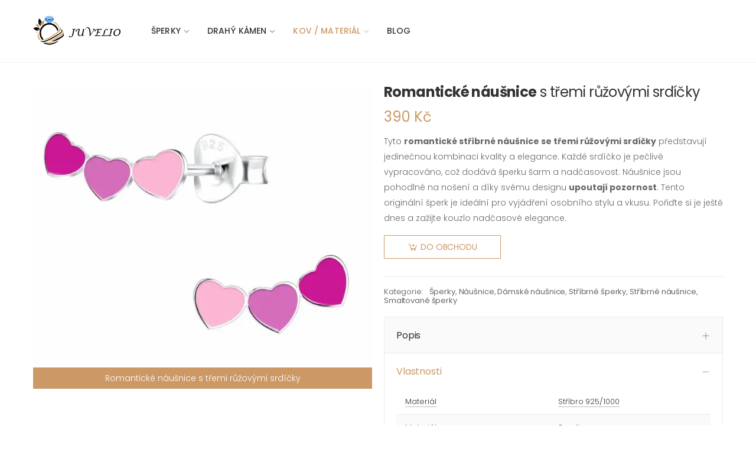

--- FILE ---
content_type: text/html; charset=UTF-8
request_url: https://juvelio.cz/romanticke-nausnice-s-tremi-ruzovymi-srdicky-p5117
body_size: 13758
content:
<!DOCTYPE html>
<html lang="cs">

<head>
    <meta charset="UTF-8">
    <meta http-equiv="X-UA-Compatible" content="IE=edge">
    <meta name="viewport" content="width=device-width, initial-scale=1, shrink-to-fit=no">
    <title>Romantické náušnice s třemi růžovými srdíčky</title>
    <meta name="description" content="Tyto romantické stříbrné náušnice se třemi růžovými srdíčky představují jedinečnou kombinaci kvality a elegance. Každé srdíčko je pečlivě vypracováno, což dodává šperku šarm a nadčasovost. Náušnice jsou pohodlné na nošení a díky svému designu upoutají pozornost. Tento originální šperk je ideální pro vyjádření osobního stylu a vkusu. Pořiďte si je ještě dnes a zažijte kouzlo nadčasové elegance.">
    <link rel="canonical" href="https://juvelio.cz/romanticke-nausnice-s-tremi-ruzovymi-srdicky-p5117" />    
    <link rel="apple-touch-icon" sizes="180x180" href="./assets/images/icons/apple-touch-icon.png">
    <link rel="icon" type="image/png" sizes="32x32" href="./assets/images/icons/favicon-32x32.png">
    <link rel="icon" type="image/png" sizes="16x16" href="./assets/images/icons/favicon-16x16.png">
    <link rel="manifest" href="./assets/images/icons/site.webmanifest">
    <link rel="mask-icon" href="./assets/images/icons/safari-pinned-tab.svg" color="#666666">
    <link rel="shortcut icon" href="./assets/images/icons/favicon.ico">
    <meta name="apple-mobile-web-app-title" content="Juvelio">
    <meta name="application-name" content="Juvelio">
    <meta name="msapplication-TileColor" content="#cc9966">
    <meta name="msapplication-config" content="./assets/images/icons/browserconfig.xml">
    <meta name="theme-color" content="#ffffff">
    <link rel="stylesheet" href="./assets/css/bootstrap.min.css" media="print" onload="this.media='all'">
    <link rel="stylesheet" href="./assets/css/plugins/owl-carousel/owl.carousel.css" media="print" onload="this.media='all'">
    <link rel="stylesheet" href="./assets/css/plugins/magnific-popup/magnific-popup.css" media="print" onload="this.media='all'">
    <link rel="stylesheet" href="./assets/css/plugins/jquery.countdown.css" media="print" onload="this.media='all'">
    <link rel="stylesheet" href="./assets/css/style.min.css">
    <link rel="stylesheet" href="./assets/css/plugins/nouislider/nouislider.css" media="print" onload="this.media='all'">
    <link rel="stylesheet" href="./assets/css/pp.css?ver=10" media="print" onload="this.media='all'">
        
</head>
<body>
    <div class="page-wrapper">
        
    <header class="header">            

            <div class="header-middle sticky-header">
                <div class="container">
                    <div class="header-left">
                        <button class="mobile-menu-toggler">
                            <span class="sr-only">Přepínač mobilního menu</span>
                            <i class="icon-bars"></i>
                        </button>

                        <a href="./" class="logo">
                            <img src="./assets/images/logo1.png" alt="Juvelio Logo">
                        </a>

                        <nav class="main-nav">
                            <ul class="menu sf-arrows">
                            <li class=''><a href="./sperky-c12" title="Šperky">Šperky</a><ul><li class=''><a href="./prstynky-c15" title="Prstýnky">Prstýnky</a><ul><li class=''><a href="./damske-prstynky-c17" title="Dámské prstýnky">Dámské prstýnky</a></li><li class=''><a href="./panske-prsteny-c18" title="Pánské prsteny">Pánské prsteny</a></li><li class=''><a href="./detske-prstynky-c19" title="Dětské prstýnky">Dětské prstýnky</a></li></ul></li><li class=''><a href="./snubni-prsteny-c16" title="Snubní prsteny">Snubní prsteny</a><ul><li class=''><a href="./damske-snubni-prsteny-c20" title="Dámské snubní prsteny">Dámské snubní prsteny</a></li><li class=''><a href="./panske-snubni-prsteny-c21" title="Pánské snubní prsteny">Pánské snubní prsteny</a></li></ul></li><li class=''><a href="./zasnubni-prsteny-c22" title="Zásnubní prsteny">Zásnubní prsteny</a></li><li class=''><a href="./nahrdelniky-c23" title="Náhrdelníky">Náhrdelníky</a><ul><li class=''><a href="./damske-nahrdelniky-c24" title="Dámské náhrdelníky">Dámské náhrdelníky</a></li><li class=''><a href="./panske-nahrdelniky-c25" title="Pánské náhrdelníky">Pánské náhrdelníky</a></li><li class=''><a href="./detske-nahrdelniky-c190" title="Dětské náhrdelníky">Dětské náhrdelníky</a></li></ul></li><li class=''><a href="./naramky-c26" title="Náramky">Náramky</a><ul><li class=''><a href="./damske-naramky-c27" title="Dámské náramky">Dámské náramky</a></li><li class=''><a href="./panske-naramky-c28" title="Pánské náramky">Pánské náramky</a></li><li class=''><a href="./detske-naramky-c29" title="Dětské náramky">Dětské náramky</a></li></ul></li><li class=''><a href="./nausnice-c30" title="Náušnice">Náušnice</a><ul><li class=''><a href="./damske-nausnice-c31" title="Dámské náušnice">Dámské náušnice</a></li><li class=''><a href="./panske-nausnice-c32" title="Pánské náušnice">Pánské náušnice</a></li><li class=''><a href="./detske-nausnice-c33" title="Dětské náušnice">Dětské náušnice</a></li></ul></li><li class=''><a href="./privesky-c34" title="Přívěsky">Přívěsky</a><ul><li class=''><a href="./damske-privesky-c35" title="Dámské přívěsky">Dámské přívěsky</a></li><li class=''><a href="./panske-privesky-c36" title="Pánské přívěsky">Pánské přívěsky</a></li><li class=''><a href="./detske-privesky-c37" title="Dětské přívěsky">Dětské přívěsky</a></li></ul></li><li class=''><a href="./retizky-c38" title="Řetízky">Řetízky</a><ul><li class=''><a href="./damske-retizky-c39" title="Dámské řetízky">Dámské řetízky</a></li><li class=''><a href="./panske-retizky-c40" title="Pánské řetízky">Pánské řetízky</a></li><li class=''><a href="./detske-retizky-c41" title="Dětské řetízky">Dětské řetízky</a></li></ul></li><li class=''><a href="./sady-sperku-c42" title="Sady šperků">Sady šperků</a></li><li class=''><a href="./bizuterie-c43" title="Bižuterie">Bižuterie</a></li><li class=''><a href="./piercing-c44" title="Piercing">Piercing</a><ul><li class=''><a href="./microdermal-piercing-c47" title="Microdermal piercing">Microdermal piercing</a></li><li class=''><a href="./tunely-do-ucha-c48" title="Tunely do ucha">Tunely do ucha</a></li></ul></li><li class=''><a href="./dalsi-a-doplnky-c49" title="Další a doplňky">Další a doplňky</a><ul><li class=''><a href="./boxy-a-krabicky-na-sperky-c50" title="Boxy a krabičky">Boxy a krabičky</a></li><li class=''><a href="./broze-c160" title="Brože">Brože</a></li><li class=''><a href="./cisteni-sperku-c51" title="Čistění šperků">Čistění šperků</a></li><li class=''><a href="./klicenky-c52" title="Klíčenky">Klíčenky</a></li><li class=''><a href="./komponenty-na-sperky-c53" title="Komponenty">Komponenty</a></li><li class=''><a href="./masaze-a-zdravi-c167" title="Masáže a zdraví">Masáže a zdraví</a></li><li class=''><a href="./organizery-na-sperky-c54" title="Organizéry">Organizéry</a></li><li class=''><a href="./stojany-na-sperky-c55" title="Stojany">Stojany</a></li><li class=''><a href="./sperkovnice-c56" title="Šperkovnice">Šperkovnice</a></li></ul></li></ul></li><li class=''><a href="./klenoty-podle-kamene-c76" title="Drahý kámen">Drahý kámen</a><ul><li class=''><a href="./briliantove-sperky-c77" title="Briliant">Briliant</a></li><li class=''><a href="./sperky-s-diamanty-c78" title="Diamant">Diamant</a></li><li class=''><a href="./sperky-se-safirem-c79" title="Safír">Safír</a></li><li class=''><a href="./smaragdove-sperky-c80" title="Smaragd">Smaragd</a></li><li class=''><a href="./rubinove-sperky-c81" title="Rubín">Rubín</a></li><li class=''><a href="./sperky-se-zirkony-c85" title="Zirkon">Zirkon</a></li><li class=''><a href="./polodrahokamy-c82" title="Polodrahokamy a minerály">Polodrahokamy a minerály</a><ul><li class=''><a href="./polodrahokamy-a-mineraly-a-e-c174" title="A - E">A - E</a><ul><li class=''><a href="./sperky-s-achatem-c94" title="Achát">Achát</a></li><li class=''><a href="./sperky-s-akvamarinem-c83" title="Akvamarín">Akvamarín</a></li><li class=''><a href="./sperky-s-amazonitem-c179" title="Amazonit">Amazonit</a></li><li class=''><a href="./sperky-s-ametystem-c84" title="Ametyst">Ametyst</a></li><li class=''><a href="./sperky-s-apatitem-c184" title="Apatit">Apatit</a></li><li class=''><a href="./sperky-s-aventurinem-c181" title="Aventurín">Aventurín</a></li><li class=''><a href="./sperky-s-citrinem-c86" title="Citrín">Citrín</a></li></ul></li><li class=''><a href="./polodrahokamy-a-mineraly-f---ch-c175" title="F - CH">F - CH</a><ul><li class=''><a href="./sperky-s-fluoritem-c194" title="Fluorit">Fluorit</a></li><li class=''><a href="./sperky-s-granatem-c161" title="Granát">Granát</a></li><li class=''><a href="./sperky-s-heliotropem-c195" title="Heliotrop">Heliotrop</a></li><li class=''><a href="./sperky-s-hematitem-c180" title="Hematit">Hematit</a></li><li class=''><a href="./sperky-s-chalcedonem-c186" title="Chalcedon">Chalcedon</a></li><li class=''><a href="./sperky-s-chryzoprasem-c193" title="Chryzopras">Chryzopras</a></li></ul></li><li class=''><a href="./polodrahokamy-a-mineraly-i---m-c176" title="I - M">I - M</a><ul><li class=''><a href="./sperky-s-jadeitem-c189" title="Jadeit">Jadeit</a></li><li class=''><a href="./sperky-s-jaspisem-c188" title="Jaspis">Jaspis</a></li><li class=''><a href="./sperky-s-karneolem-c197" title="Karneol">Karneol</a></li><li class=''><a href="./sperky-s-kremenem-c192" title="Křemen">Křemen</a></li><li class=''><a href="./kristalove-sperky-c104" title="Křištál">Křištál</a></li><li class=''><a href="./sperky-s-labradoritem-c163" title="Labradorit">Labradorit</a></li><li class=''><a href="./sperky-s-lapis-lazuli-c196" title="Lapis lazuli">Lapis lazuli</a></li><li class=''><a href="./sperky-s-larimarem-c87" title="Larimar">Larimar</a></li><li class=''><a href="./sperky-s-lavovym-kamenem-c185" title="Lávový kámen">Lávový kámen</a></li><li class=''><a href="./sperky-s-magnezitem-c171" title="Magnezit (howlit)">Magnezit (howlit)</a></li><li class=''><a href="./sperky-s-malachitem-c88" title="Malachit">Malachit</a></li><li class=''><a href="./sperky-s-mesicnim-kamenem-c187" title="Měsíční kámen">Měsíční kámen</a></li><li class=''><a href="./sperky-s-morganitem-c168" title="Morganit">Morganit</a></li></ul></li><li class=''><a href="./polodrahokamy-a-mineraly-n---s-c177" title="N - S">N - S</a><ul><li class=''><a href="./sperky-s-nefritem-c90" title="Nefrit">Nefrit</a></li><li class=''><a href="./sperky-s-olivinem-c91" title="Olivín">Olivín</a></li><li class=''><a href="./sperky-s-onyxem-c92" title="Onyx">Onyx</a></li><li class=''><a href="./sperky-s-opalem-c89" title="Opál">Opál</a></li><li class=''><a href="./sperky-s-rodonitem-c183" title="Rodonit">Rodonit</a></li><li class=''><a href="./sperky-s-ruzeninem-c93" title="Růženín">Růženín</a></li><li class=''><a href="./sperky-se-sodalitem-c191" title="Sodalit">Sodalit</a></li></ul></li><li class=''><a href="./polodrahokamy-a-mineraly-t---z-c178" title="T - Z">T - Z</a><ul><li class=''><a href="./sperky-s-tanzanitem-c95" title="Tanzanit">Tanzanit</a></li><li class=''><a href="./sperky-s-topazem-c97" title="Topaz">Topaz</a></li><li class=''><a href="./sperky-s-turmalinem-c99" title="Turmalín">Turmalín</a></li><li class=''><a href="./sperky-s-tygrim-okem-c98" title="Tygří oko">Tygří oko</a></li><li class=''><a href="./tyrkysove-sperky-c105" title="Tyrkys">Tyrkys</a></li><li class=''><a href="./vltavinove-sperky-c106" title="Vltavín">Vltavín</a></li></ul></li></ul></li><li class=''><a href="./organicke-materialy-c100" title="Organické materiály">Organické materiály</a><ul><li class=''><a href="./jantarove-sperky-c101" title="Jantar">Jantar</a></li><li class=''><a href="./koralove-sperky-c164" title="Korál">Korál</a></li><li class=''><a href="./sperky-s-perlou-c102" title="Perla">Perla</a></li></ul></li></ul></li><li class='active'><a href="./kov-material-c14" title="Kov / materiál">Kov / materiál</a><ul><li class=''><a href="./sperky-z-bileho-zlata-c107" title="Bílé zlato">Bílé zlato</a><ul><li class=''><a href="./prsteny-bile-zlato-c108" title="Prsteny">Prsteny</a></li><li class=''><a href="./snubni-prsteny-bile-zlato-c109" title="Snubní prsteny">Snubní prsteny</a></li><li class=''><a href="./zasnubni-prsteny-bile-zlato-c110" title="Zásnubní prsteny">Zásnubní prsteny</a></li><li class=''><a href="./nahrdelniky-bile-zlato-c111" title="Náhrdelníky">Náhrdelníky</a></li><li class=''><a href="./naramky-bile-zlato-c112" title="Náramky">Náramky</a></li><li class=''><a href="./nausnice-bile-zlato-c113" title="Náušnice">Náušnice</a></li><li class=''><a href="./privesky-bile-zlato-c114" title="Přívěsky">Přívěsky</a></li><li class=''><a href="./retizky-bile-zlato-c115" title="Řetízky">Řetízky</a></li></ul></li><li class=''><a href="./sperky-z-ruzoveho-zlata-c116" title="Růžové zlato">Růžové zlato</a><ul><li class=''><a href="./prsteny-ruzove-zlato-c117" title="Prsteny">Prsteny</a></li><li class=''><a href="./snubni-prsteny-ruzove-zlato-c118" title="Snubní prsteny">Snubní prsteny</a></li><li class=''><a href="./zasnubni-prsteny-ruzove-zlato-c119" title="Zásnubní prsteny">Zásnubní prsteny</a></li><li class=''><a href="./nahrdelniky-ruzove-zlato-c120" title="Náhrdelníky">Náhrdelníky</a></li><li class=''><a href="./naramky-ruzove-zlato-c121" title="Náramky">Náramky</a></li><li class=''><a href="./nausnice-ruzove-zlato-c122" title="Náušnice">Náušnice</a></li><li class=''><a href="./privesky-ruzove-zlato-c123" title="Přívěsky">Přívěsky</a></li><li class=''><a href="./retizky-ruzove-zlato-c124" title="Řetízky">Řetízky</a></li></ul></li><li class=''><a href="./sperky-ze-zluteho-zlata-c125" title="Žluté zlato">Žluté zlato</a><ul><li class=''><a href="./prsteny-zlute-zlato-c126" title="Prsteny">Prsteny</a></li><li class=''><a href="./snubni-prsteny-zlute-zlato-c127" title="Snubní prsteny">Snubní prsteny</a></li><li class=''><a href="./zasnubni-prsteny-zlute-zlato-c128" title="Zásnubní prsteny">Zásnubní prsteny</a></li><li class=''><a href="./nahrdelniky-zlute-zlato-c129" title="Náhrdelníky">Náhrdelníky</a></li><li class=''><a href="./naramky-zlute-zlato-c130" title="Náramky">Náramky</a></li><li class=''><a href="./nausnice-zlute-zlato-c131" title="Náušnice">Náušnice</a></li><li class=''><a href="./privesky-zlute-zlato-c132" title="Přívěsky">Přívěsky</a></li><li class=''><a href="./retizky-zlute-zlato-c133" title="Řetízky">Řetízky</a></li></ul></li><li class='active'><a href="./stribrne-sperky-c134" title="Stříbro">Stříbro</a><ul><li class=''><a href="./stribrne-prsteny-c135" title="Prsteny">Prsteny</a></li><li class=''><a href="./stribrne-snubni-prsteny-c136" title="Snubní prsteny">Snubní prsteny</a></li><li class=''><a href="./stribrne-zasnubni-prsteny-c137" title="Zásnubní prsteny">Zásnubní prsteny</a></li><li class=''><a href="./stribrne-nahrdelniky-c138" title="Náhrdelníky">Náhrdelníky</a></li><li class='active'><a href="./stribrne-nausnice-c139" title="Náušnice">Náušnice</a></li><li class=''><a href="./stribrne-naramky-c140" title="Náramky">Náramky</a></li><li class=''><a href="./stribrne-privesky-c141" title="Přívěsky">Přívěsky</a></li><li class=''><a href="./stribrne-retizky-c142" title="Řetízky">Řetízky</a></li></ul></li><li class=''><a href="./kovove-sperky-c143" title="Kovy">Kovy</a><ul><li class=''><a href="./bronzove-sperky-c144" title="Bronz">Bronz</a></li><li class=''><a href="./sperky-z-chirurgicke-oceli-c147" title="Chirurgická ocel">Chirurgická ocel</a></li><li class=''><a href="./medene-sperky-c169" title="Měď">Měď</a></li><li class=''><a href="./mosazne-sperky-c145" title="Mosaz">Mosaz</a></li><li class=''><a href="./platinove-sperky-c146" title="Platina">Platina</a></li><li class=''><a href="./titanove-sperky-c149" title="Titan">Titan</a></li><li class=''><a href="./sperky-z-wolframu-c148" title="Wolfram">Wolfram</a></li></ul></li><li class=''><a href="./sperky-z-prirodnich-materialu-c151" title="Přírodní materiály">Přírodní materiály</a><ul><li class=''><a href="./sperky-ze-dreva-c155" title="Dřevo">Dřevo</a></li><li class=''><a href="./sperky-z-kuze-c156" title="Kůže">Kůže</a></li><li class=''><a href="./sperky-z-pryskyrice-c158" title="Pryskyřice">Pryskyřice</a></li><li class=''><a href="./latkove-textilni-sperky-c162" title="Textil">Textil</a></li></ul></li><li class=''><a href="./sperky-z-dalsich-materialu-c150" title="Další">Další</a><ul><li class=''><a href="./betonove-sperky-c154" title="Beton">Beton</a></li><li class=''><a href="./keramicke-sperky-c152" title="Keramika">Keramika</a></li><li class=''><a href="./plastove-sperky-c166" title="Plast">Plast</a></li><li class=''><a href="./porcelanove-sperky-c153" title="Porcelán">Porcelán</a></li><li class=''><a href="./sklenene-sperky-c157" title="Sklo">Sklo</a></li><li class=''><a href="./smaltovane-sperky-c159" title="Smalt">Smalt</a></li></ul></li></ul></li><li class=''><a href="./blog" title="Blog">Blog</a></li></ul>                            
                        </nav><!-- End .main-nav -->
                    </div><!-- End .header-left -->

                </div><!-- End .container -->
            </div><!-- End .header-middle -->
        </header><!-- End .header -->
        <main class="main">
            

            <div class="page-content pc-withou-breadcrumb">
                <div class="container">
                    <div class="product-details-top">
                        <div class="row">
                            <div class="col-md-6">
                                <div class="product-gallery product-gallery-separated">
                                    <figure class="product-separated-item"><a href="./out/p10-5117"><img src="./po/5117-romanticke-nausnice-s-tremi-ruzovymi-srdicky.webp" alt="Romantické náušnice s třemi růžovými srdíčky" loading="lazy"></a><figcaption>Romantické náušnice s třemi růžovými srdíčky</figcaption></figure>                                </div><!-- End .product-gallery -->
                            </div><!-- End .col-md-6 -->

                            <div class="col-md-6">
                                <div class="product-details sticky-contentl">
                                    <h1 class="product-title"><strong>Romantické náušnice</strong> s třemi růžovými srdíčky</h1>

                                    <div class="product-price">390 Kč</div>

                                    <div class="product-content">
                                    Tyto <strong>romantické stříbrné náušnice se třemi růžovými srdíčky</strong> představují jedinečnou kombinaci kvality a elegance. Každé srdíčko je pečlivě vypracováno, což dodává šperku šarm a nadčasovost. Náušnice jsou pohodlné na nošení a díky svému designu <strong>upoutají pozornost</strong>. Tento originální šperk je ideální pro vyjádření osobního stylu a vkusu. Pořiďte si je ještě dnes a zažijte kouzlo nadčasové elegance.                                    
                                    </div><!-- End .product-content -->

                                    <div class="product-details-action">
                                        <a href="./out/p10-5117" class="btn-product btn-cart" rel="nofollow"><span>Do obchodu</span></a>
                                    </div><!-- End .product-details-action -->

                                    <div class="product-details-footer">
                                        <div class="product-cat">
                                            <span>Kategorie:</span>
                                            <a href="./sperky-c12" title="Šperky">Šperky</a>, <a href="./nausnice-c30" title="Náušnice">Náušnice</a>, <a href="./damske-nausnice-c31" title="Dámské náušnice">Dámské náušnice</a>, <a href="./stribrne-sperky-c134" title="Stříbrné šperky">Stříbrné šperky</a>, <a href="./stribrne-nausnice-c139" title="Stříbrné náušnice">Stříbrné náušnice</a>, <a href="./smaltovane-sperky-c159" title="Smaltované šperky">Smaltované šperky</a>                                        </div><!-- End .product-cat -->
                                    </div><!-- End .product-details-footer -->

                                    <div class="accordion accordion-plus product-details-accordion" id="product-accordion">
                                        <div class="card card-box card-sm">
                                            <div class="card-header" id="product-desc-heading">
                                                <h2 class="card-title">
                                                    <a class="collapsed" role="button" data-toggle="collapse" href="#product-accordion-desc" aria-expanded="false" aria-controls="product-accordion-desc">
                                                        Popis
                                                    </a>
                                                </h2>
                                            </div><!-- End .card-header -->
                                            <div id="product-accordion-desc" class="collapse" aria-labelledby="product-desc-heading" data-parent="#product-accordion">
                                                <div class="card-body">
                                                    <div class="product-desc-content">
                                                        <div class="entry-content editor-content"><p>Tyto <strong>romantické náušnice se třemi růžovými srdíčky</strong> představují dokonalou kombinaci elegance a jemnosti. Jsou vytvořeny z prvotřídního stříbra, které zaručuje vysokou kvalitu a dlouhou životnost. Každé srdíčko je pečlivě vypracováno s důrazem na detail, což dodává těmto náušnicím nezaměnitelný šarm.</p>
<p><strong><a href="https://juvelio.cz/stribrne-nausnice-c139" title="Stříbrné náušnice">Stříbro, ze kterého jsou náušnice vyrobeny</a></strong>, je známé svou odolností a krásným leskem. Růžová srdíčka jsou jemně zasazena do stříbra, což vytváří kontrast, který upoutá každé oko. Náušnice jsou navrženy tak, aby byly pohodlné na nošení a zároveň působily jako výrazný módní doplněk. Každý detail těchto náušnic byl pečlivě promyšlen a vytvořen s láskou. <strong>Růžová srdíčka symbolizují něžnost a lásku</strong>, což dělá z těchto náušnic ideální dárek pro milovanou osobu nebo stylový doplněk pro zvláštní příležitosti. Jejich jedinečný design zaručuje, že se budete cítit výjimečně pokaždé, když si je nasadíte.</p><blockquote>Růžová barva srdíček na těchto náušnicích je často spojována s láskou a něžností. Ve starověkých kulturách byla růžová barva považována za barvu, která přináší štěstí a harmonii. Stříbro zase symbolizuje čistotu a nevinnost, což činí tyto náušnice skutečně výjimečnými.</blockquote>
<p>Výběr těchto <a href="https://juvelio.cz/nausnice-c30" title="Náušnice">náušnic</a> je investicí do nadčasového šperku, který nikdy nevyjde z módy. Jsou vhodné pro každodenní nošení i speciální události, a jejich kvalitní zpracování zaručuje, že budou stále vypadat jako nové. <strong>Stříbrné náušnice s růžovými srdíčky</strong> jsou skvělým způsobem, jak vyjádřit svou individualitu a vkus.</p>
<p>Nákup těchto náušnic je krokem k získání jedinečného kousku, který podtrhne vaši osobnost. Jejich sofistikovaný design a kvalitní materiály zaručují, že budou středem pozornosti, ať už je budete nosit kamkoliv. Nechte se okouzlit jejich krásou a pořiďte si je ještě dnes. Připojte se k těm, kteří již objevili kouzlo těchto nádherných náušnic.</p></div>
                                                    </div><!-- End .product-desc-content -->
                                                </div><!-- End .card-body -->
                                            </div><!-- End .collapse -->
                                        </div><!-- End .card -->

                                        <div class="card card-box card-sm">
                                            <div class="card-header" id="product-info-heading">
                                                <h2 class="card-title">
                                                    <a role="button" data-toggle="collapse" href="#product-accordion-info" aria-expanded="true" aria-controls="product-accordion-info">
                                                        Vlastnosti
                                                    </a>
                                                </h2>
                                            </div><!-- End .card-header -->
                                            <div id="product-accordion-info" class="collapse show" aria-labelledby="product-info-heading" data-parent="#product-accordion">
                                                <div class="card-body">
                                                    <div class="product-desc-content">
                                                            <table class="styled-table"><tr><td><a href="./material-sperku-k13" title="Materiál šperku">Materiál</a></td><td class="st-color"><a href="./sperky-stribro-ag-925-1000-h108" title="Šperky stříbro Ag 925/1000 (Sterlingové stříbro)">Stříbro 925/1000</a></td></tr><tr><td><a href="./material-sperku-k13" title="Materiál šperku">Materiál</a></td><td class="st-color"><a href="./sperky-smalt-h310" title="Šperky smalt">Smalt</a></td></tr><tr><td><a href="./delka-nausnice-k43" title="Délka náušnice">Délka náušnice</a></td><td class="st-color"><a href="./nausnice-s-delkou-0-5-cm-h360" title="Náušnice s délkou 0,5 cm">0,5 cm</a></td></tr><tr><td><a href="./sirka-nausnice-k42" title="Šířka náušnice">Šířka náušnice</a></td><td class="st-color"><a href="./nausnice-o-sirce-1-cm-h279" title="Náušnice o šířce 1 cm">1 cm</a></td></tr><tr><td><a href="./vaha-sperku-k12" title="Váha šperku">Váha šperku</a></td><td class="st-color"><a href="./sperky-s-vahou-0-47-g-h1167" title="Šperky s váhou 0,47 g">0,47 g</a></td></tr><tr><td><a href="./motiv-sperku-k27" title="Motiv šperku">Motiv šperku</a></td><td class="st-color"><a href="./sperky-s-motivem-srdce-h211" title="Šperky s motivem srdce">Srdce</a></td></tr></tbody></table>                                                            
</table>
                                                    </div><!-- End .product-desc-content -->
                                                </div><!-- End .card-body -->
                                            </div><!-- End .collapse -->
                                        </div><!-- End .card -->

                                        <div class="card card-box card-sm">
                                            <div class="card-header" id="product-shipping-heading">
                                                <h2 class="card-title">
                                                    <a class="collapsed" role="button" data-toggle="collapse" href="#product-accordion-shipping" aria-expanded="false" aria-controls="product-accordion-shipping">
                                                        Podobné
                                                    </a>
                                                </h2>
                                            </div><!-- End .card-header -->
                                            <div id="product-accordion-shipping" class="collapse" aria-labelledby="product-shipping-heading" data-parent="#product-accordion">
                                                <div class="card-body">
                                                    <div class="product-desc-content">
                                                        <div class="tagcloud"><a href="./damske-sperky-s37" title="Dámské šperky">Dámské šperky</a> <a href="./fialove-sperky-s77" title="Fialové šperky">Fialové šperky</a> <a href="./lemujici-nausnice-s125" title="Lemující náušnice">Lemující náušnice</a> <a href="./levne-nausnice-s129" title="Levné náušnice">Levné náušnice</a> <a href="./levne-stribrne-nausnice-s135" title="Levné stříbrné náušnice">Levné stříbrné náušnice</a> <a href="./moderni-nausnice-s169" title="Moderní náušnice">Moderní náušnice</a> <a href="./nausnice-pres-ucho-s295" title="Náušnice přes ucho">Náušnice přes ucho</a> <a href="./nausnice-srdicka-s306" title="Náušnice srdíčka">Náušnice srdíčka</a> <a href="./stribrne-nausnice-srdicka-s540" title="Stříbrné náušnice srdíčka">Stříbrné náušnice srdíčka</a> <a href="./sperky-pro-zeny-s601" title="Šperky pro ženy">Šperky pro ženy</a> <a href="./sperk-jako-darek-k-valentynu-s708" title="Šperk jako dárek k valentýnu">Šperk jako dárek k valentýnu</a> <a href="./sperk-jako-darek-k-mdz-s735" title="Šperk jako dárek k MDŽ">Šperk jako dárek k MDŽ</a> <a href="./sperk-jako-darek-pro-pritelkyni-s752" title="Šperk jako dárek pro přítelkyni">Šperk jako dárek pro přítelkyni</a> </div>
                                                    </div><!-- End .product-desc-content -->
                                                </div><!-- End .card-body -->
                                            </div><!-- End .collapse -->
                                        </div><!-- End .card -->

                                    </div><!-- End .accordion -->
                                </div><!-- End .product-details -->
                            </div><!-- End .col-md-6 -->
                        </div><!-- End .row -->
                    </div><!-- End .product-details-top -->
                    
                    
        <hr class="mt-3 mb-5">
        <h2 class="title text-center mb-4"><a href="./sperk-jako-darek-k-valentynu-s708" title="Šperk jako dárek k valentýnu">Šperk jako dárek k valentýnu</a></h2>
        <div class="owl-carousel owl-simple carousel-equal-height carousel-with-shadow" data-toggle="owl" 
            data-owl-options='{
                "nav": false, 
                "dots": true,
                "margin": 20,
                "loop": false,
                "responsive": {
                    "0": {
                        "items":1
                    },
                    "480": {
                        "items":2
                    },
                    "768": {
                        "items":3
                    },
                    "992": {
                        "items":4
                    },
                    "1200": {
                        "items":4,
                        "nav": true,
                        "dots": false
                    }
                }
            }'>
            <div class="product product-3">
                <figure class="product-media">
                    <a href="./beton-ve-sluzbach-krasy--ruzovy-ocelovy-prsten-s-betonem-misto-kaminku-p86611" title="Beton ve službách krásy. Růžový ocelový prsten s betonem místo kamínku">
                        <img src="./po/86611-ruzovy-ocelovy-prsten-s-betonem-misto-kaminku-th.webp" alt="Růžový ocelový prsten s betonem místo kamínku" class="product-image" loading="lazy">
                    </a>
                </figure>
                <div class="product-body">
                    <div class="product-action"><a href="./out/p12-86611" class="btn-product btn-cart" rel="nofollow"><span>Do obchodu</span></a></div>
                    <h3 class="product-title"><a href="./beton-ve-sluzbach-krasy--ruzovy-ocelovy-prsten-s-betonem-misto-kaminku-p86611" title="Beton ve službách krásy. Růžový ocelový prsten s betonem místo kamínku">Beton ve službách krásy. <strong>Růžový ocelový prsten s betonem</strong> místo kamínku</a></h3>
                    <div class="product-price">
                        2 490 Kč
                    </div>
                </div>
                <div class="product-footer"><p>Růžový prsten s betonem místo kamínku je netradičním šperkem, který vyvolává otázky a přemýšlení. Je vyjádřením identity a odvahy...</p></div>
            </div>
            <div class="product product-3">
                <figure class="product-media">
                    <a href="./vecna-krasa-zirkonove-kyticky-v-srdci-stribrneho-prstynku-p64370" title="Věčná krása zirkonové kytičky v srdci stříbrného prstýnku">
                        <img src="./po/64370-vecna-krasa-zirkonove-kyticky-v-srdci-stribrneho-prstynku-th.webp" alt="Věčná krása zirkonové kytičky v srdci stříbrného prstýnku" class="product-image" loading="lazy">
                    </a>
                </figure>
                <div class="product-body">
                    <div class="product-action"><a href="./out/p9-64370" class="btn-product btn-cart" rel="nofollow"><span>Do obchodu</span></a></div>
                    <h3 class="product-title"><a href="./vecna-krasa-zirkonove-kyticky-v-srdci-stribrneho-prstynku-p64370" title="Věčná krása zirkonové kytičky v srdci stříbrného prstýnku">Věčná krása <strong>zirkonové kytičky</strong> v srdci stříbrného <strong>prstýnku</strong></a></h3>
                    <div class="product-price">
                        899 Kč
                    </div>
                </div>
                <div class="product-footer"><p>Levný stříbrný prstýnek se zirkonovou kytičkou je symbolem spojení starověké elegance a novodobých technologií. Vyráběn s ohledem na...</p></div>
            </div>
            <div class="product product-3">
                <figure class="product-media">
                    <a href="./romanticky-valentynsky-darek-stribrny-prstynek-amore-p75032" title="Romantický valentýnský dárek stříbrný prstýnek AMORE">
                        <img src="./po/75032-romanticky-valentynsky-darek-stribrny-prstynek-amore-th.webp" alt="Romantický valentýnský dárek stříbrný prstýnek AMORE" class="product-image" loading="lazy">
                    </a>
                </figure>
                <div class="product-body">
                    <div class="product-action"><a href="./out/p10-75032" class="btn-product btn-cart" rel="nofollow"><span>Do obchodu</span></a></div>
                    <h3 class="product-title"><a href="./romanticky-valentynsky-darek-stribrny-prstynek-amore-p75032" title="Romantický valentýnský dárek stříbrný prstýnek AMORE">Romantický valentýnský dárek <strong>stříbrný prstýnek AMORE</strong></a></h3>
                    <div class="product-price">
                        890 Kč
                    </div>
                </div>
                <div class="product-footer"><p>Stříbrný prstýnek AMORE je dokonalým valentýnským dárkem, který potěší každou romantickou duši. Vyrobený z kvalitního stříbra,...</p></div>
            </div>
            <div class="product product-3">
                <figure class="product-media">
                    <a href="./stribrne-nausnice-s-perlou-a-zirkony-jsou-pozlacený-poklad-na-ples-p98148" title="Šeptem perlí záblesky zirkonů. Stříbrné náušnice s perlou a zirkony jsou pozlacený poklad na ples">
                        <img src="./po/98148-stribrne-nausnice-s-perlou-a-zirkony-jsou-pozlaceny-poklad-na-ples-th.webp" alt="Stříbrné náušnice s perlou a zirkony jsou pozlacený poklad na ples" class="product-image" loading="lazy">
                    </a>
                </figure>
                <div class="product-body">
                    <div class="product-action"><a href="./out/p12-98148" class="btn-product btn-cart" rel="nofollow"><span>Do obchodu</span></a></div>
                    <h3 class="product-title"><a href="./stribrne-nausnice-s-perlou-a-zirkony-jsou-pozlacený-poklad-na-ples-p98148" title="Šeptem perlí záblesky zirkonů. Stříbrné náušnice s perlou a zirkony jsou pozlacený poklad na ples">Šeptem perlí záblesky zirkonů. <strong>Stříbrné náušnice s perlou a zirkony</strong> jsou pozlacený poklad na ples</a></h3>
                    <div class="product-price">
                        269 Kč
                    </div>
                </div>
                <div class="product-footer"><p>Pozlacený stříbrný šperk s perlami a zirkonými je více než jen ozdobou; je příběhem, mostem k emocím a odrazem touhy po kráse, která...</p></div>
            </div>
            <div class="product product-3">
                <figure class="product-media">
                    <a href="./stribrny-prsten-se-zirkony-prinasi-svetlo-do-kazdeho-dne-p8362" title="Stříbrný prsten se zirkony přináší světlo do každého dne">
                        <img src="./po/8362-stribrny-prsten-se-zirkony-prinasi-svetlo-do-kazdeho-dne-th.webp" alt="Stříbrný prsten se zirkony přináší světlo do každého dne" class="product-image" loading="lazy">
                    </a>
                </figure>
                <div class="product-body">
                    <div class="product-action"><a href="./out/p6-8362" class="btn-product btn-cart" rel="nofollow"><span>Do obchodu</span></a></div>
                    <h3 class="product-title"><a href="./stribrny-prsten-se-zirkony-prinasi-svetlo-do-kazdeho-dne-p8362" title="Stříbrný prsten se zirkony přináší světlo do každého dne"><strong>Stříbrný prsten se zirkony</strong> přináší světlo do každého dne</a></h3>
                    <div class="product-price">
                        1 140 Kč
                    </div>
                </div>
                <div class="product-footer"><p>Stříbrný prsten se zirkony symbolizuje optimismus a pozitivní energii. Jeho jednoduchý a čistý design připomíná, že inspirace může...</p></div>
            </div>
            <div class="product product-3">
                <figure class="product-media">
                    <a href="./sada-sperku-swarovski--nausnice-a-privesek-s-cervenymi-krystaly-p10598" title="Sada šperků Swarovski, náušnice a přívěsek s červenými krystaly">
                        <img src="./po/10598-sada-sperku-swarovski-nausnice-a-privesek-s-cervenymi-krystaly-th.webp" alt="Sada šperků Swarovski, náušnice a přívěsek s červenými krystaly" class="product-image" loading="lazy">
                    </a>
                </figure>
                <div class="product-body">
                    <div class="product-action"><a href="./out/p6-10598" class="btn-product btn-cart" rel="nofollow"><span>Do obchodu</span></a></div>
                    <h3 class="product-title"><a href="./sada-sperku-swarovski--nausnice-a-privesek-s-cervenymi-krystaly-p10598" title="Sada šperků Swarovski, náušnice a přívěsek s červenými krystaly"><strong>Sada šperků Swarovski</strong>, náušnice a přívěsek s červenými krystaly</a></h3>
                    <div class="product-price">
                        958 Kč
                    </div>
                </div>
                <div class="product-footer"><p>Sada šperků Swarovski s náušnicemi a přívěskem, zdobená červenými krystaly, je nejen symbolem elegance a krásy, ale i vyjádřením...</p></div>
            </div></div>
        <hr class="mt-3 mb-5">
        <h2 class="title text-center mb-4"><a href="./sperky-pro-zeny-s601" title="Šperky pro ženy">Šperky pro ženy</a></h2>
        <div class="owl-carousel owl-simple carousel-equal-height carousel-with-shadow" data-toggle="owl" 
            data-owl-options='{
                "nav": false, 
                "dots": true,
                "margin": 20,
                "loop": false,
                "responsive": {
                    "0": {
                        "items":1
                    },
                    "480": {
                        "items":2
                    },
                    "768": {
                        "items":3
                    },
                    "992": {
                        "items":4
                    },
                    "1200": {
                        "items":4,
                        "nav": true,
                        "dots": false
                    }
                }
            }'>
            <div class="product product-3">
                <figure class="product-media">
                    <a href="./z-lesku-zirkonu-k-pevnemu-sebevedomi--trpytivy-stribrny-prsten-s-kaminky-pandora-timeless-p89852" title="Z lesku zirkonů k pevnému sebevědomí. Třpytivý stříbrný prsten s kamínky Pandora Timeless">
                        <img src="./po/89852-trpytivy-stribrny-prsten-s-kaminky-pandora-timeless-th.webp" alt="Třpytivý stříbrný prsten s kamínky Pandora Timeless" class="product-image" loading="lazy">
                    </a>
                </figure>
                <div class="product-body">
                    <div class="product-action"><a href="./out/p12-89852" class="btn-product btn-cart" rel="nofollow"><span>Do obchodu</span></a></div>
                    <h3 class="product-title"><a href="./z-lesku-zirkonu-k-pevnemu-sebevedomi--trpytivy-stribrny-prsten-s-kaminky-pandora-timeless-p89852" title="Z lesku zirkonů k pevnému sebevědomí. Třpytivý stříbrný prsten s kamínky Pandora Timeless">Z lesku zirkonů k pevnému sebevědomí. Třpytivý <strong>stříbrný prsten s kamínky</strong> Pandora Timeless</a></h3>
                    <div class="product-price">
                        949 Kč
                    </div>
                </div>
                <div class="product-footer"><p>Stříbrný prsten Pandora se zirkony je nejen krásným šperkem, ale také mocným symbolem sebevědomí a věry v osobní schopnosti. Jeho...</p></div>
            </div>
            <div class="product product-3">
                <figure class="product-media">
                    <a href="./pevny-pozlaceny-naramek-emporio-armani-s-krystaly-p114028" title="Pevný pozlacený náramek Emporio Armani s krystaly">
                        <img src="./po/114028-pevny-pozlaceny-naramek-emporio-armani-s-krystaly-th.webp" alt="Pevný pozlacený náramek Emporio Armani s krystaly" class="product-image" loading="lazy">
                    </a>
                </figure>
                <div class="product-body">
                    <div class="product-action"><a href="./out/p12-114028" class="btn-product btn-cart" rel="nofollow"><span>Do obchodu</span></a></div>
                    <h3 class="product-title"><a href="./pevny-pozlaceny-naramek-emporio-armani-s-krystaly-p114028" title="Pevný pozlacený náramek Emporio Armani s krystaly"><strong>Pevný pozlacený náramek</strong> Emporio Armani s krystaly</a></h3>
                    <div class="product-price">
                        3 013 Kč
                    </div>
                </div>
                <div class="product-footer"><p>Pevný pozlacený náramek Emporio Armani s krystaly je vyrobený z bižuterního kovu a pozlacený žlutým zlatem. Je zdobený precizně...</p></div>
            </div>
            <div class="product product-3">
                <figure class="product-media">
                    <a href="./elegantni-pozlacene-ovalne-nausnice-ve-tvaru-c-se-zirkony-p163566" title="Elegantní pozlacené oválné náušnice ve tvaru C se zirkony">
                        <img src="./po/163566-elegantni-pozlacene-ovalne-nausnice-ve-tvaru-c-se-zirkony-th.webp" alt="Elegantní pozlacené oválné náušnice ve tvaru C se zirkony" class="product-image" loading="lazy">
                    </a>
                </figure>
                <div class="product-body">
                    <div class="product-action"><a href="./out/p12-163566" class="btn-product btn-cart" rel="nofollow"><span>Do obchodu</span></a></div>
                    <h3 class="product-title"><a href="./elegantni-pozlacene-ovalne-nausnice-ve-tvaru-c-se-zirkony-p163566" title="Elegantní pozlacené oválné náušnice ve tvaru C se zirkony">Elegantní <strong>pozlacené oválné náušnice</strong> ve tvaru C se zirkony</a></h3>
                    <div class="product-price">
                        278 Kč
                    </div>
                </div>
                <div class="product-footer"><p>Pozlacené oválné náušnice ve tvaru C, zdobené zirkony, představují harmonii mezi vnějším světem a vnitřním prožitkem. Jejich...</p></div>
            </div>
            <div class="product product-3">
                <figure class="product-media">
                    <a href="./stribrne-puzeta-nausnice-kvetinky-s-akvamarinovym-zirkonem-p74790" title="Stříbrné puzeta náušnice květinky s akvamarínovým zirkonem">
                        <img src="./po/74790-stribrne-puzeta-nausnice-kvetinky-s-akvamarinovym-zirkonem-th.webp" alt="Stříbrné puzeta náušnice květinky s akvamarínovým zirkonem" class="product-image" loading="lazy">
                    </a>
                </figure>
                <div class="product-body">
                    <div class="product-action"><a href="./out/p10-74790" class="btn-product btn-cart" rel="nofollow"><span>Do obchodu</span></a></div>
                    <h3 class="product-title"><a href="./stribrne-puzeta-nausnice-kvetinky-s-akvamarinovym-zirkonem-p74790" title="Stříbrné puzeta náušnice květinky s akvamarínovým zirkonem">Stříbrné puzeta<strong> náušnice květinky s akvamarínovým zirkonem</strong></a></h3>
                    <div class="product-price">
                        770 Kč
                    </div>
                </div>
                <div class="product-footer"><p>Stříbrné puzeta náušnice květinky s akvamarínovým zirkonem jsou něžným šperkem, který spojuje krásu přírody a jemnost. Akvamarínový...</p></div>
            </div>
            <div class="product product-3">
                <figure class="product-media">
                    <a href="./prstynek-zlute-zlato-ve-tvaru-pribehu-p993" title="Prstýnek žluté zlato ve tvaru příběhu: Umění na prstě">
                        <img src="./po/993-prstynek-zlute-zlato-ve-tvaru-pribehu-umeni-na-prste-th.webp" alt="Prstýnek žluté zlato ve tvaru příběhu: Umění na prstě" class="product-image" loading="lazy">
                    </a>
                </figure>
                <div class="product-body">
                    <div class="product-action"><a href="./out/p3-993" class="btn-product btn-cart" rel="nofollow"><span>Do obchodu</span></a></div>
                    <h3 class="product-title"><a href="./prstynek-zlute-zlato-ve-tvaru-pribehu-p993" title="Prstýnek žluté zlato ve tvaru příběhu: Umění na prstě"><strong>Prstýnek žluté zlato</strong> ve tvaru příběhu: Umění na prstě</a></h3>
                    <div class="product-price">
                        9 900 Kč
                    </div>
                </div>
                <div class="product-footer"><p>Vznešený prstýnek ze žlutého 14K zlata. Umění a elegance bez potřeby drahokamů. Univerzální symbol krásy pro každou ženu. Elegantní...</p></div>
            </div>
            <div class="product product-3">
                <figure class="product-media">
                    <a href="./nadcasovy-naramek-z-koralku-modreho-a-bileho-howlitu-p100682" title="Nadčasový náramek z korálků modrého a bílého howlitu">
                        <img src="./po/100682-nadcasovy-naramek-z-koralku-modreho-a-bileho-howlitu-th.webp" alt="Nadčasový náramek z korálků modrého a bílého howlitu" class="product-image" loading="lazy">
                    </a>
                </figure>
                <div class="product-body">
                    <div class="product-action"><a href="./out/p12-100682" class="btn-product btn-cart" rel="nofollow"><span>Do obchodu</span></a></div>
                    <h3 class="product-title"><a href="./nadcasovy-naramek-z-koralku-modreho-a-bileho-howlitu-p100682" title="Nadčasový náramek z korálků modrého a bílého howlitu">Nadčasový <strong>náramek z korálků modrého a bílého howlitu</strong></a></h3>
                    <div class="product-price">
                        349 Kč
                    </div>
                </div>
                <div class="product-footer"><p>Korálkový náramek z modrého a bílého howlitu je nejen krásným šperkem, ale také zdrojem harmonie a klidu. Vyrobený z minerálních...</p></div>
            </div></div>
        <hr class="mt-3 mb-5">
        <h2 class="title text-center mb-4"><a href="./levne-nausnice-s129" title="Levné náušnice">Levné náušnice</a></h2>
        <div class="owl-carousel owl-simple carousel-equal-height carousel-with-shadow" data-toggle="owl" 
            data-owl-options='{
                "nav": false, 
                "dots": true,
                "margin": 20,
                "loop": false,
                "responsive": {
                    "0": {
                        "items":1
                    },
                    "480": {
                        "items":2
                    },
                    "768": {
                        "items":3
                    },
                    "992": {
                        "items":4
                    },
                    "1200": {
                        "items":4,
                        "nav": true,
                        "dots": false
                    }
                }
            }'>
            <div class="product product-3">
                <figure class="product-media">
                    <a href="./privedte-nocni-oblohu-na-sve-usi-s-visacimi-nausnicemi-ze-stribra-zdobenymi-trpytivymi-krystaly-p92826" title="Přiveďte noční oblohu na své uši s visacími náušnicemi ze stříbra zdobenými třpytivými hvězdnými krystaly">
                        <img src="./po/92826-visacimi-nausnice-ze-stribra-zdobene-trpytivymi-hvezdnymi-krystaly-th.webp" alt="Visacími náušnice ze stříbra zdobené třpytivými hvězdnými krystaly" class="product-image" loading="lazy">
                    </a>
                </figure>
                <div class="product-body">
                    <div class="product-action"><a href="./out/p12-92826" class="btn-product btn-cart" rel="nofollow"><span>Do obchodu</span></a></div>
                    <h3 class="product-title"><a href="./privedte-nocni-oblohu-na-sve-usi-s-visacimi-nausnicemi-ze-stribra-zdobenymi-trpytivymi-krystaly-p92826" title="Přiveďte noční oblohu na své uši s visacími náušnicemi ze stříbra zdobenými třpytivými hvězdnými krystaly">Přiveďte noční oblohu na své uši s <strong>visacími náušnicemi ze stříbra</strong> zdobenými třpytivými hvězdnými krystaly</a></h3>
                    <div class="product-price">
                        579 Kč
                    </div>
                </div>
                <div class="product-footer"><p>Stříbrné náušnice zdobené krystaly přináší kosmický lesk a moderní design do vašeho šatníku. Tyto náušnice jsou nejen skvělým...</p></div>
            </div>
            <div class="product product-3">
                <figure class="product-media">
                    <a href="./byci-hlava-na-nausnicich--kulate-nausnice-z-chirurgicke-oceli-p48704" title="Býčí hlava na náušnicích. Kulaté náušnice z chirurgické oceli">
                        <img src="./po/48704-byci-hlava-na-nausnicich-kulate-nausnice-z-chirurgicke-oceli-th.webp" alt="Býčí hlava na náušnicích. Kulaté náušnice z chirurgické oceli" class="product-image" loading="lazy">
                    </a>
                </figure>
                <div class="product-body">
                    <div class="product-action"><a href="./out/p7-48704" class="btn-product btn-cart" rel="nofollow"><span>Do obchodu</span></a></div>
                    <h3 class="product-title"><a href="./byci-hlava-na-nausnicich--kulate-nausnice-z-chirurgicke-oceli-p48704" title="Býčí hlava na náušnicích. Kulaté náušnice z chirurgické oceli">Býčí hlava na náušnicích. <strong>Kulaté náušnice z chirurgické oceli</strong></a></h3>
                    <div class="product-price">
                        70 Kč
                    </div>
                </div>
                <div class="product-footer"><p>Kulaté ocelové náušnice s hlavou býka pro dámy Býky jsou znázorněním odvahy a síly nalezené v knihách. Připomínají, že každá žena...</p></div>
            </div>
            <div class="product product-3">
                <figure class="product-media">
                    <a href="./visaci-nausnice-z-prirodnich-karneolovych-kaminku-p50319" title="Visací náušnice z přírodních karneolových kamínků">
                        <img src="./po/50319-visaci-nausnice-z-prirodnich-karneolovych-kaminku-th.webp" alt="Visací náušnice z přírodních karneolových kamínků" class="product-image" loading="lazy">
                    </a>
                </figure>
                <div class="product-body">
                    <div class="product-action"><a href="./out/p8-50319" class="btn-product btn-cart" rel="nofollow"><span>Do obchodu</span></a></div>
                    <h3 class="product-title"><a href="./visaci-nausnice-z-prirodnich-karneolovych-kaminku-p50319" title="Visací náušnice z přírodních karneolových kamínků">Visací náušnice z přírodních <strong>karneolových kamínků</strong></a></h3>
                    <div class="product-price">
                        499 Kč
                    </div>
                </div>
                <div class="product-footer"><p>Visací náušnice z přírodních karneolových kamínků kombinují jedinečný design s pozitivními vlastnostmi tohoto minerálu. Karneol...</p></div>
            </div>
            <div class="product product-3">
                <figure class="product-media">
                    <a href="./ocelove-puzetove-nausnice-ve-detske-nozky-p31498" title="Ocelové puzetové náušnice ve dětské nožky: náušnice pro budoucí maminky">
                        <img src="./po/31498-ocelove-puzetove-nausnice-ve-detske-nozky-nausnice-pro-budouci-maminky-th.webp" alt="Ocelové puzetové náušnice ve dětské nožky: náušnice pro budoucí maminky" class="product-image" loading="lazy">
                    </a>
                </figure>
                <div class="product-body">
                    <div class="product-action"><a href="./out/p7-31498" class="btn-product btn-cart" rel="nofollow"><span>Do obchodu</span></a></div>
                    <h3 class="product-title"><a href="./ocelove-puzetove-nausnice-ve-detske-nozky-p31498" title="Ocelové puzetové náušnice ve dětské nožky: náušnice pro budoucí maminky">Ocelové puzetové <strong>náušnice ve dětské nožky</strong>: náušnice pro budoucí maminky</a></h3>
                    <div class="product-price">
                        70 Kč
                    </div>
                </div>
                <div class="product-footer"><p>Ocelové puzetové náušnice  ve tvaru dětských nožiček jsou připomínkou radosti a očekávání, které přináší mateřství. Vyrobené z...</p></div>
            </div>
            <div class="product product-3">
                <figure class="product-media">
                    <a href="./stribrne-mini-nausnice-pippi-pink-a-se-svetle-ruzovymi-zorkony-p77983" title="Stříbrné mini náušnice PIPPI PINK a se světle růžovými zorkony">
                        <img src="./po/77983-stribrne-mini-nausnice-pippi-pink-a-se-svetle-ruzovymi-zorkony-th.webp" alt="Stříbrné mini náušnice PIPPI PINK a se světle růžovými zorkony" class="product-image" loading="lazy">
                    </a>
                </figure>
                <div class="product-body">
                    <div class="product-action"><a href="./out/p10-77983" class="btn-product btn-cart" rel="nofollow"><span>Do obchodu</span></a></div>
                    <h3 class="product-title"><a href="./stribrne-mini-nausnice-pippi-pink-a-se-svetle-ruzovymi-zorkony-p77983" title="Stříbrné mini náušnice PIPPI PINK a se světle růžovými zorkony"><strong>Stříbrné mini náušnice</strong> PIPPI PINK a se světle růžovými zorkony</a></h3>
                    <div class="product-price">
                        770 Kč
                    </div>
                </div>
                <div class="product-footer"><p>tříbrné mini náušnice PIPPI PINK se světle růžovými zirkony přinášejí něhu, jemný třpyt a kapku optimismu. Vytvořené pro...</p></div>
            </div>
            <div class="product product-3">
                <figure class="product-media">
                    <a href="./stribrne-nausnice-bila-kapka-pecky-se-zirkonem-p11132" title="Stříbrné náušnice bílá kapka pecky se zirkonem. Geometrie v lesku, hra tvarů a světel">
                        <img src="./po/11132-stribrne-nausnice-bila-kapka-pecky-se-zirkonem-geometrie-v-lesku-hra-tvaru-a-svetel-th.webp" alt="Stříbrné náušnice bílá kapka pecky se zirkonem. Geometrie v lesku, hra tvarů a světel" class="product-image" loading="lazy">
                    </a>
                </figure>
                <div class="product-body">
                    <div class="product-action"><a href="./out/p6-11132" class="btn-product btn-cart" rel="nofollow"><span>Do obchodu</span></a></div>
                    <h3 class="product-title"><a href="./stribrne-nausnice-bila-kapka-pecky-se-zirkonem-p11132" title="Stříbrné náušnice bílá kapka pecky se zirkonem. Geometrie v lesku, hra tvarů a světel"><strong>Stříbrné náušnice bílá kapka</strong> pecky se zirkonem. Geometrie v lesku, hra tvarů a světel</a></h3>
                    <div class="product-price">
                        323 Kč
                    </div>
                </div>
                <div class="product-footer"><p>Vánoční stříbrné náušnice s bílou zirkonovou kapkou kombinují geometrické tvary s hrou světla a odlesků. Precizní zpracování...</p></div>
            </div></div>                    
                    

                </div><!-- End .container -->
            </div><!-- End .page-content -->

            <script type="application/ld+json">
            {
  "@context": "http://schema.org/",
  "@type": "Product",
  "name": "Romantické náušnice s třemi růžovými srdíčky",
  "image": ["https://juvelio.cz/po/5117-romanticke-nausnice-s-tremi-ruzovymi-srdicky.webp"],
  "description": "Tyto romantické stříbrné náušnice se třemi růžovými srdíčky představují jedinečnou kombinaci kvality a elegance. Každé srdíčko je pečlivě vypracováno, což dodává šperku šarm a nadčasovost. Náušnice jsou pohodlné na nošení a díky svému designu upoutají pozornost. Tento originální šperk je ideální pro vyjádření osobního stylu a vkusu. Pořiďte si je ještě dnes a zažijte kouzlo nadčasové elegance.",
  "offers": {
    "@type": "Offer",
    "priceCurrency": "CZK",
    "price": 390,
    "availability": "https://schema.org/InStock",
    "seller": {
      "@type": "Organization",
      "name": "Olivie"
    },
    "url": "https://juvelio.cz/romanticke-nausnice-s-tremi-ruzovymi-srdicky-p5117"
  }
}
        </script>
        </main><!-- End .main -->

        <footer class="footer">
        	<div class="footer-middle">
	            <div class="container">
	            	<div class="row">
	            		<div class="col-sm-6 col-lg-3">
	            			<div class="widget widget-about">
	            				<img src="./assets/images/logo1.png" class="footer-logo" alt="Juvelio" width="150" height="50">
	            				<p>Vítejte v klenotnickém ráji! Prozkoumejte širokou škálu šperků, od elegantních náušnic až po nádherné prsteny, které zdůrazní váš osobní styl. Svět šperků jako na dlani. Najděte ten pravý kousek.</p>
	            			</div>
	            		</div>

	            		<div class="col-sm-6 col-lg-3">
	            			<div class="widget">
	            				<h4 class="widget-title">Užitečné odkazy</h4>

	            				<ul class="widget-list">
	            					<li><a href="./kontakt">Kontakt</a></li>
									<li><a href="./otazky-a-odpovedi">Otázky a odpovědi</a></li>
	            				</ul>
	            			</div>
	            		</div>
	            	</div>
	            </div>
	        </div>

	        <div class="footer-bottom">
	        	<div class="container">
	        		<p class="footer-copyright">Copyright © 2026 Juvelio.</p>
	        	</div>
	        </div>
        </footer><script data-host="https://analytikawebu.cz" data-dnt="false" src="https://analytikawebu.cz/js/script.js" id="ZwSg9rf6GA" async defer></script>
        
    </div><!-- End .page-wrapper -->
    <button id="scroll-top" title="Nahoru"><i class="icon-arrow-up"></i></button>
    <!-- Mobile Menu -->
<div class="mobile-menu-overlay"></div><!-- End .mobil-menu-overlay -->

<div class="mobile-menu-container">
    <div class="mobile-menu-wrapper">
        <span class="mobile-menu-close"><i class="icon-close"></i></span>
        
        <nav class="mobile-nav">
            <ul class="mobile-menu">
                <li class=''><a href="./sperky-c12" title="Šperky">Šperky</a><ul><li class=''><a href="./prstynky-c15" title="Prstýnky">Prstýnky</a><ul><li class=''><a href="./damske-prstynky-c17" title="Dámské prstýnky">Dámské prstýnky</a></li><li class=''><a href="./panske-prsteny-c18" title="Pánské prsteny">Pánské prsteny</a></li><li class=''><a href="./detske-prstynky-c19" title="Dětské prstýnky">Dětské prstýnky</a></li></ul></li><li class=''><a href="./snubni-prsteny-c16" title="Snubní prsteny">Snubní prsteny</a><ul><li class=''><a href="./damske-snubni-prsteny-c20" title="Dámské snubní prsteny">Dámské snubní prsteny</a></li><li class=''><a href="./panske-snubni-prsteny-c21" title="Pánské snubní prsteny">Pánské snubní prsteny</a></li></ul></li><li class=''><a href="./zasnubni-prsteny-c22" title="Zásnubní prsteny">Zásnubní prsteny</a></li><li class=''><a href="./nahrdelniky-c23" title="Náhrdelníky">Náhrdelníky</a><ul><li class=''><a href="./damske-nahrdelniky-c24" title="Dámské náhrdelníky">Dámské náhrdelníky</a></li><li class=''><a href="./panske-nahrdelniky-c25" title="Pánské náhrdelníky">Pánské náhrdelníky</a></li><li class=''><a href="./detske-nahrdelniky-c190" title="Dětské náhrdelníky">Dětské náhrdelníky</a></li></ul></li><li class=''><a href="./naramky-c26" title="Náramky">Náramky</a><ul><li class=''><a href="./damske-naramky-c27" title="Dámské náramky">Dámské náramky</a></li><li class=''><a href="./panske-naramky-c28" title="Pánské náramky">Pánské náramky</a></li><li class=''><a href="./detske-naramky-c29" title="Dětské náramky">Dětské náramky</a></li></ul></li><li class=''><a href="./nausnice-c30" title="Náušnice">Náušnice</a><ul><li class=''><a href="./damske-nausnice-c31" title="Dámské náušnice">Dámské náušnice</a></li><li class=''><a href="./panske-nausnice-c32" title="Pánské náušnice">Pánské náušnice</a></li><li class=''><a href="./detske-nausnice-c33" title="Dětské náušnice">Dětské náušnice</a></li></ul></li><li class=''><a href="./privesky-c34" title="Přívěsky">Přívěsky</a><ul><li class=''><a href="./damske-privesky-c35" title="Dámské přívěsky">Dámské přívěsky</a></li><li class=''><a href="./panske-privesky-c36" title="Pánské přívěsky">Pánské přívěsky</a></li><li class=''><a href="./detske-privesky-c37" title="Dětské přívěsky">Dětské přívěsky</a></li></ul></li><li class=''><a href="./retizky-c38" title="Řetízky">Řetízky</a><ul><li class=''><a href="./damske-retizky-c39" title="Dámské řetízky">Dámské řetízky</a></li><li class=''><a href="./panske-retizky-c40" title="Pánské řetízky">Pánské řetízky</a></li><li class=''><a href="./detske-retizky-c41" title="Dětské řetízky">Dětské řetízky</a></li></ul></li><li class=''><a href="./sady-sperku-c42" title="Sady šperků">Sady šperků</a></li><li class=''><a href="./bizuterie-c43" title="Bižuterie">Bižuterie</a></li><li class=''><a href="./piercing-c44" title="Piercing">Piercing</a><ul><li class=''><a href="./microdermal-piercing-c47" title="Microdermal piercing">Microdermal piercing</a></li><li class=''><a href="./tunely-do-ucha-c48" title="Tunely do ucha">Tunely do ucha</a></li></ul></li><li class=''><a href="./dalsi-a-doplnky-c49" title="Další a doplňky">Další a doplňky</a><ul><li class=''><a href="./boxy-a-krabicky-na-sperky-c50" title="Boxy a krabičky">Boxy a krabičky</a></li><li class=''><a href="./broze-c160" title="Brože">Brože</a></li><li class=''><a href="./cisteni-sperku-c51" title="Čistění šperků">Čistění šperků</a></li><li class=''><a href="./klicenky-c52" title="Klíčenky">Klíčenky</a></li><li class=''><a href="./komponenty-na-sperky-c53" title="Komponenty">Komponenty</a></li><li class=''><a href="./masaze-a-zdravi-c167" title="Masáže a zdraví">Masáže a zdraví</a></li><li class=''><a href="./organizery-na-sperky-c54" title="Organizéry">Organizéry</a></li><li class=''><a href="./stojany-na-sperky-c55" title="Stojany">Stojany</a></li><li class=''><a href="./sperkovnice-c56" title="Šperkovnice">Šperkovnice</a></li></ul></li></ul></li><li class=''><a href="./klenoty-podle-kamene-c76" title="Drahý kámen">Drahý kámen</a><ul><li class=''><a href="./briliantove-sperky-c77" title="Briliant">Briliant</a></li><li class=''><a href="./sperky-s-diamanty-c78" title="Diamant">Diamant</a></li><li class=''><a href="./sperky-se-safirem-c79" title="Safír">Safír</a></li><li class=''><a href="./smaragdove-sperky-c80" title="Smaragd">Smaragd</a></li><li class=''><a href="./rubinove-sperky-c81" title="Rubín">Rubín</a></li><li class=''><a href="./sperky-se-zirkony-c85" title="Zirkon">Zirkon</a></li><li class=''><a href="./polodrahokamy-c82" title="Polodrahokamy a minerály">Polodrahokamy a minerály</a><ul><li class=''><a href="./polodrahokamy-a-mineraly-a-e-c174" title="A - E">A - E</a><ul><li class=''><a href="./sperky-s-achatem-c94" title="Achát">Achát</a></li><li class=''><a href="./sperky-s-akvamarinem-c83" title="Akvamarín">Akvamarín</a></li><li class=''><a href="./sperky-s-amazonitem-c179" title="Amazonit">Amazonit</a></li><li class=''><a href="./sperky-s-ametystem-c84" title="Ametyst">Ametyst</a></li><li class=''><a href="./sperky-s-apatitem-c184" title="Apatit">Apatit</a></li><li class=''><a href="./sperky-s-aventurinem-c181" title="Aventurín">Aventurín</a></li><li class=''><a href="./sperky-s-citrinem-c86" title="Citrín">Citrín</a></li></ul></li><li class=''><a href="./polodrahokamy-a-mineraly-f---ch-c175" title="F - CH">F - CH</a><ul><li class=''><a href="./sperky-s-fluoritem-c194" title="Fluorit">Fluorit</a></li><li class=''><a href="./sperky-s-granatem-c161" title="Granát">Granát</a></li><li class=''><a href="./sperky-s-heliotropem-c195" title="Heliotrop">Heliotrop</a></li><li class=''><a href="./sperky-s-hematitem-c180" title="Hematit">Hematit</a></li><li class=''><a href="./sperky-s-chalcedonem-c186" title="Chalcedon">Chalcedon</a></li><li class=''><a href="./sperky-s-chryzoprasem-c193" title="Chryzopras">Chryzopras</a></li></ul></li><li class=''><a href="./polodrahokamy-a-mineraly-i---m-c176" title="I - M">I - M</a><ul><li class=''><a href="./sperky-s-jadeitem-c189" title="Jadeit">Jadeit</a></li><li class=''><a href="./sperky-s-jaspisem-c188" title="Jaspis">Jaspis</a></li><li class=''><a href="./sperky-s-karneolem-c197" title="Karneol">Karneol</a></li><li class=''><a href="./sperky-s-kremenem-c192" title="Křemen">Křemen</a></li><li class=''><a href="./kristalove-sperky-c104" title="Křištál">Křištál</a></li><li class=''><a href="./sperky-s-labradoritem-c163" title="Labradorit">Labradorit</a></li><li class=''><a href="./sperky-s-lapis-lazuli-c196" title="Lapis lazuli">Lapis lazuli</a></li><li class=''><a href="./sperky-s-larimarem-c87" title="Larimar">Larimar</a></li><li class=''><a href="./sperky-s-lavovym-kamenem-c185" title="Lávový kámen">Lávový kámen</a></li><li class=''><a href="./sperky-s-magnezitem-c171" title="Magnezit (howlit)">Magnezit (howlit)</a></li><li class=''><a href="./sperky-s-malachitem-c88" title="Malachit">Malachit</a></li><li class=''><a href="./sperky-s-mesicnim-kamenem-c187" title="Měsíční kámen">Měsíční kámen</a></li><li class=''><a href="./sperky-s-morganitem-c168" title="Morganit">Morganit</a></li></ul></li><li class=''><a href="./polodrahokamy-a-mineraly-n---s-c177" title="N - S">N - S</a><ul><li class=''><a href="./sperky-s-nefritem-c90" title="Nefrit">Nefrit</a></li><li class=''><a href="./sperky-s-olivinem-c91" title="Olivín">Olivín</a></li><li class=''><a href="./sperky-s-onyxem-c92" title="Onyx">Onyx</a></li><li class=''><a href="./sperky-s-opalem-c89" title="Opál">Opál</a></li><li class=''><a href="./sperky-s-rodonitem-c183" title="Rodonit">Rodonit</a></li><li class=''><a href="./sperky-s-ruzeninem-c93" title="Růženín">Růženín</a></li><li class=''><a href="./sperky-se-sodalitem-c191" title="Sodalit">Sodalit</a></li></ul></li><li class=''><a href="./polodrahokamy-a-mineraly-t---z-c178" title="T - Z">T - Z</a><ul><li class=''><a href="./sperky-s-tanzanitem-c95" title="Tanzanit">Tanzanit</a></li><li class=''><a href="./sperky-s-topazem-c97" title="Topaz">Topaz</a></li><li class=''><a href="./sperky-s-turmalinem-c99" title="Turmalín">Turmalín</a></li><li class=''><a href="./sperky-s-tygrim-okem-c98" title="Tygří oko">Tygří oko</a></li><li class=''><a href="./tyrkysove-sperky-c105" title="Tyrkys">Tyrkys</a></li><li class=''><a href="./vltavinove-sperky-c106" title="Vltavín">Vltavín</a></li></ul></li></ul></li><li class=''><a href="./organicke-materialy-c100" title="Organické materiály">Organické materiály</a><ul><li class=''><a href="./jantarove-sperky-c101" title="Jantar">Jantar</a></li><li class=''><a href="./koralove-sperky-c164" title="Korál">Korál</a></li><li class=''><a href="./sperky-s-perlou-c102" title="Perla">Perla</a></li></ul></li></ul></li><li class='active'><a href="./kov-material-c14" title="Kov / materiál">Kov / materiál</a><ul><li class=''><a href="./sperky-z-bileho-zlata-c107" title="Bílé zlato">Bílé zlato</a><ul><li class=''><a href="./prsteny-bile-zlato-c108" title="Prsteny">Prsteny</a></li><li class=''><a href="./snubni-prsteny-bile-zlato-c109" title="Snubní prsteny">Snubní prsteny</a></li><li class=''><a href="./zasnubni-prsteny-bile-zlato-c110" title="Zásnubní prsteny">Zásnubní prsteny</a></li><li class=''><a href="./nahrdelniky-bile-zlato-c111" title="Náhrdelníky">Náhrdelníky</a></li><li class=''><a href="./naramky-bile-zlato-c112" title="Náramky">Náramky</a></li><li class=''><a href="./nausnice-bile-zlato-c113" title="Náušnice">Náušnice</a></li><li class=''><a href="./privesky-bile-zlato-c114" title="Přívěsky">Přívěsky</a></li><li class=''><a href="./retizky-bile-zlato-c115" title="Řetízky">Řetízky</a></li></ul></li><li class=''><a href="./sperky-z-ruzoveho-zlata-c116" title="Růžové zlato">Růžové zlato</a><ul><li class=''><a href="./prsteny-ruzove-zlato-c117" title="Prsteny">Prsteny</a></li><li class=''><a href="./snubni-prsteny-ruzove-zlato-c118" title="Snubní prsteny">Snubní prsteny</a></li><li class=''><a href="./zasnubni-prsteny-ruzove-zlato-c119" title="Zásnubní prsteny">Zásnubní prsteny</a></li><li class=''><a href="./nahrdelniky-ruzove-zlato-c120" title="Náhrdelníky">Náhrdelníky</a></li><li class=''><a href="./naramky-ruzove-zlato-c121" title="Náramky">Náramky</a></li><li class=''><a href="./nausnice-ruzove-zlato-c122" title="Náušnice">Náušnice</a></li><li class=''><a href="./privesky-ruzove-zlato-c123" title="Přívěsky">Přívěsky</a></li><li class=''><a href="./retizky-ruzove-zlato-c124" title="Řetízky">Řetízky</a></li></ul></li><li class=''><a href="./sperky-ze-zluteho-zlata-c125" title="Žluté zlato">Žluté zlato</a><ul><li class=''><a href="./prsteny-zlute-zlato-c126" title="Prsteny">Prsteny</a></li><li class=''><a href="./snubni-prsteny-zlute-zlato-c127" title="Snubní prsteny">Snubní prsteny</a></li><li class=''><a href="./zasnubni-prsteny-zlute-zlato-c128" title="Zásnubní prsteny">Zásnubní prsteny</a></li><li class=''><a href="./nahrdelniky-zlute-zlato-c129" title="Náhrdelníky">Náhrdelníky</a></li><li class=''><a href="./naramky-zlute-zlato-c130" title="Náramky">Náramky</a></li><li class=''><a href="./nausnice-zlute-zlato-c131" title="Náušnice">Náušnice</a></li><li class=''><a href="./privesky-zlute-zlato-c132" title="Přívěsky">Přívěsky</a></li><li class=''><a href="./retizky-zlute-zlato-c133" title="Řetízky">Řetízky</a></li></ul></li><li class='active'><a href="./stribrne-sperky-c134" title="Stříbro">Stříbro</a><ul><li class=''><a href="./stribrne-prsteny-c135" title="Prsteny">Prsteny</a></li><li class=''><a href="./stribrne-snubni-prsteny-c136" title="Snubní prsteny">Snubní prsteny</a></li><li class=''><a href="./stribrne-zasnubni-prsteny-c137" title="Zásnubní prsteny">Zásnubní prsteny</a></li><li class=''><a href="./stribrne-nahrdelniky-c138" title="Náhrdelníky">Náhrdelníky</a></li><li class='active'><a href="./stribrne-nausnice-c139" title="Náušnice">Náušnice</a></li><li class=''><a href="./stribrne-naramky-c140" title="Náramky">Náramky</a></li><li class=''><a href="./stribrne-privesky-c141" title="Přívěsky">Přívěsky</a></li><li class=''><a href="./stribrne-retizky-c142" title="Řetízky">Řetízky</a></li></ul></li><li class=''><a href="./kovove-sperky-c143" title="Kovy">Kovy</a><ul><li class=''><a href="./bronzove-sperky-c144" title="Bronz">Bronz</a></li><li class=''><a href="./sperky-z-chirurgicke-oceli-c147" title="Chirurgická ocel">Chirurgická ocel</a></li><li class=''><a href="./medene-sperky-c169" title="Měď">Měď</a></li><li class=''><a href="./mosazne-sperky-c145" title="Mosaz">Mosaz</a></li><li class=''><a href="./platinove-sperky-c146" title="Platina">Platina</a></li><li class=''><a href="./titanove-sperky-c149" title="Titan">Titan</a></li><li class=''><a href="./sperky-z-wolframu-c148" title="Wolfram">Wolfram</a></li></ul></li><li class=''><a href="./sperky-z-prirodnich-materialu-c151" title="Přírodní materiály">Přírodní materiály</a><ul><li class=''><a href="./sperky-ze-dreva-c155" title="Dřevo">Dřevo</a></li><li class=''><a href="./sperky-z-kuze-c156" title="Kůže">Kůže</a></li><li class=''><a href="./sperky-z-pryskyrice-c158" title="Pryskyřice">Pryskyřice</a></li><li class=''><a href="./latkove-textilni-sperky-c162" title="Textil">Textil</a></li></ul></li><li class=''><a href="./sperky-z-dalsich-materialu-c150" title="Další">Další</a><ul><li class=''><a href="./betonove-sperky-c154" title="Beton">Beton</a></li><li class=''><a href="./keramicke-sperky-c152" title="Keramika">Keramika</a></li><li class=''><a href="./plastove-sperky-c166" title="Plast">Plast</a></li><li class=''><a href="./porcelanove-sperky-c153" title="Porcelán">Porcelán</a></li><li class=''><a href="./sklenene-sperky-c157" title="Sklo">Sklo</a></li><li class=''><a href="./smaltovane-sperky-c159" title="Smalt">Smalt</a></li></ul></li></ul></li><li class=''><a href="./blog" title="Blog">Blog</a></li></ul> 
            </ul>
        </nav><!-- End .mobile-nav -->

    </div><!-- End .mobile-menu-wrapper -->
</div><!-- End .mobile-menu-container -->
    <!-- Plugins JS File -->
<script src="./assets/js/jquery.min.js" defer></script>
    <script src="./assets/js/bootstrap.bundle.min.js" defer></script>
    <script src="./assets/js/jquery.hoverIntent.min.js" defer></script>
    <script src="./assets/js/jquery.waypoints.min.js" defer></script>
    <script src="./assets/js/superfish.min.js" defer></script>
    <script src="./assets/js/owl.carousel.min.js" defer></script>
    <script src="./assets/js/bootstrap-input-spinner.js" defer></script>
    <script src="./assets/js/jquery.plugin.min.js" defer></script>
    <script src="./assets/js/jquery.countdown.min.js" defer></script>
    <script src="./assets/js/bootstrap-input-spinner.js" defer></script>
    <script src="./assets/js/jquery.magnific-popup.min.js" defer></script>
    <script src="./assets/js/jquery.sticky-kit.min.js" defer></script>
    <!-- Main JS File -->
    <script src="./assets/js/main.js" defer></script>    
</body>

</html>

--- FILE ---
content_type: text/css
request_url: https://juvelio.cz/assets/css/pp.css?ver=10
body_size: 1013
content:
figure.product-separated-item figcaption {
    color: #fff;
    background-color: #cc9966;
    padding:5px 10px;
    text-align: center;
}
.pc-withou-breadcrumb {
    padding-top:40px;
}
.styled-table {
    border-collapse: collapse;
    font-size:0.9em;
    width: 100%;
}
#cely-clanek .styled-table {
    margin: 15px 0px 45px 0px;
}
.styled-table thead tr {
    border-bottom: 1px solid #cc9966;
    text-align: left;
}
.styled-table th,
.styled-table td {
    padding: 10px 15px;
}
.styled-table tbody tr {
    border-bottom: 1px solid #ebebeb;
}
.styled-table tbody tr:nth-of-type(even) {
    background-color: #fafafa;
}
.styled-table tbody tr:last-of-type {
    border-bottom: 1px solid #ebebeb;
}
.styled-table tbody td.st-color {
    color: rgb(204, 153, 102);
}
.product-3 .product-price, .product-7 .product-price {
    padding-top:10px;
}
.product-3 .product-footer p{
    font-size:0.9em;
}
#module .link-more a.collapsed:after  {
      content: '+ Zobrazit více';
}
#module .link-more a:not(.collapsed):after {
      content: '- Skrýt';
}
.page-header .container h1 {
    font-size:1.9em;
    padding:5px 0px 20px 0px;
}
.page-header .container p{
    padding:10px 0;
}
.pagination {
    margin:30px 0 10px 0;
}
.product-details .product-cat {
    font-size: 1.3rem;
}
.banner-content {
    top:70%;
}
.banner-content h3 {
    text-shadow: 2px 2px 5px black;
    color:#ffffff;
}
.product-3 {
    box-shadow: 0 0 10px rgba(0, 0, 0, 0.1);
}
.team-card {
    position: relative;
    margin-top: 50px;
    margin-bottom:-40px;
  }
  
.team-card img, .main-img img {
    z-index: 1;
    width:100%;
    box-shadow: 0 0 10px rgba(0, 0, 0, 0.1);
    padding: 5px;
    border-left: 1px solid #cc9966;
  }
  
.team-card .content {
    box-shadow: 0 0 10px rgba(0, 0, 0, 0.1);
    background-color: #fafafaBF;
    padding: 25px;
    max-width: 80%;
    position: relative;
    z-index: 2;
    -webkit-transform: translateY(-90px);
            transform: translateY(-90px);
    margin-left: auto;
    margin-right: auto;
    border-left: 1px solid #cc9966;
  }
.team-card .content h2 {
    font-size:2.2em;
    text-shadow: 2px 2px 5px #fff;
  }
  div.page-header p{
    color: #030000;
    padding:5px 0;
    margin:0;
  }
  div.page-header ul {
    color: #030000;
  }
  div.page-header h4, div.page-header h5 {
    padding-top:40px;
  }
ol.obsah-clanku {
    list-style-type: decimal;
    counter-reset: item;
    border-left: 1px solid #cc9966;
    padding:15px 50px;
}
ol.obsah-clanku > li {
    display: block;
    position: relative;
    margin-bottom: 0.5em;
}
ol.obsah-clanku > li > ol {
    list-style-type: none;
    counter-reset: subitem;
    margin-top: 0.5em;
    padding-left: 40px;
}
ol.obsah-clanku > li > ol > li {
    display: block;
    position: relative;
    margin-bottom: 0.5em;
}
ol.obsah-clanku > li > ol > li:before {
    counter-increment: subitem;
    content: counter(item) "." counter(subitem) ". ";
    position: absolute;
    left: -30px;
}
ol.obsah-clanku > li:before {
    counter-increment: item;
    content: counter(item) ". ";
    position: absolute;
    left: -20px;
}
#cely-clanek h5.druhy-hlavni {
    font-size:2.2em;
    padding-top:10px;
    padding-bottom:10px;
  }
  .container p.desc {
    max-width: 700px;
    margin-left: auto;
    margin-right: auto;
    text-align: center;
}
#cely-clanek ul.ul-text {
    margin-left:17px;
  }
#cely-clanek ul.ul-text li {
    margin:5px 0px;
  }
  a.full-text {
    margin-top:25px;
    margin-bottom:-10px;
    display:block;
    border:1px solid#cc9966;
    background-color: #cc9966;
    color:#ffffff;
    font-size:1.2em;
  }
.editor-content h3, .editor-content h4, .editor-content h5 {
    padding-top:25px;
    line-height: 1.45em;
  }
.editor-content-slider {
    border:1px solid#f2efef;
    background-color: #f9f8f8;
    margin:15px 0;
  }
.editor-content-slider h5{
    font-size:1.3em;
    margin-top: -20px;
    padding-left: 0px;
    font-weight: normal;
  }
.editor-content-slider h5 a {
    color:#666363;
  }
.editor-content-slider .owl-carousel{
    margin-top: -50px;
  }
.entry-meta{
    padding-bottom: 20px;
  }
  .entry-list {
    box-shadow: 3px 3px 3px rgba(125, 125, 125, 0.1);
    padding:10px 0;
}
.entry-list h2 {
  margin-top:-20px;
}
.entry-list .entry-meta, .entry-list .entry-cats {
  font-size:0.9em;
}
.entry-list img {
  z-index: 1;
    width:100%;
    box-shadow: 0 0 10px rgba(0, 0, 0, 0.1);
    padding: 5px;
    border-left: 1px solid #cc9966;
    background-color: #ffffff;
}
h2.padding {
  padding:50px 0 15px 0;
}
h2 em {
  font-size:0.65em;
  display:block;
  font-style: normal;
  color:#cc9966;
}